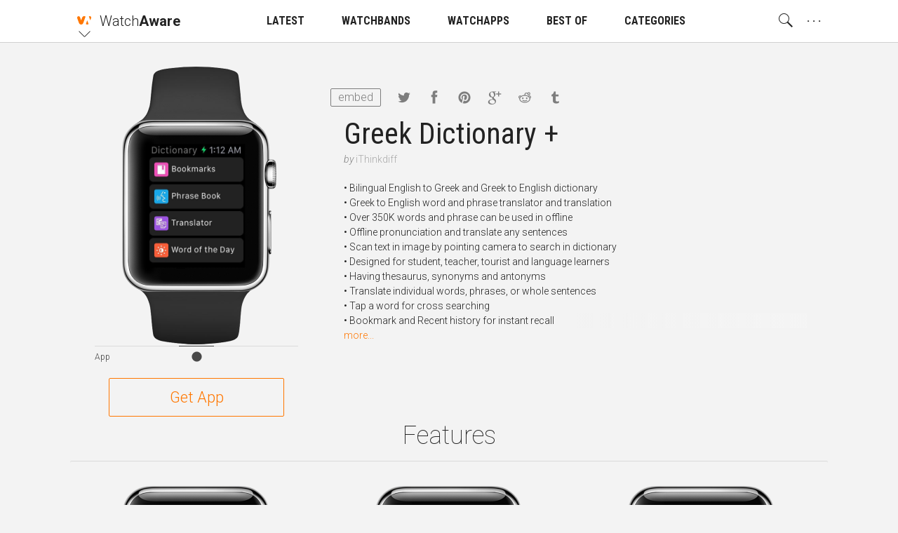

--- FILE ---
content_type: text/html; charset=utf-8
request_url: https://watchaware.com/watch-apps/greek-dictionary/402534713
body_size: 14485
content:
<!DOCTYPE html>
<html class="no-js">
<head lang="en">

<!--

 __      __            __           __      ______
/\ \  __/\ \          /\ \__       /\ \    /\  _  \
\ \ \/\ \ \ \     __  \ \ ,_\   ___\ \ \___\ \ \L\ \  __  __  __     __     _ __    __
 \ \ \ \ \ \ \  /'__`\ \ \ \/  /'___\ \  _ `\ \  __ \/\ \/\ \/\ \  /'__`\  /\`'__\/'__`\
  \ \ \_/ \_\ \/\ \L\.\_\ \ \_/\ \__/\ \ \ \ \ \ \/\ \ \ \_/ \_/ \/\ \L\.\_\ \ \//\  __/
   \ `\___x___/\ \__/.\_\\ \__\ \____\\ \_\ \_\ \_\ \_\ \___x___/'\ \__/.\_\\ \_\\ \____\
    '\/__//__/  \/__/\/_/ \/__/\/____/ \/_/\/_/\/_/\/_/\/__//__/   \/__/\/_/ \/_/ \/____/

  -->

  <meta charset="utf-8">
  <meta name="language" content="en" />
  <meta http-equiv="X-UA-Compatible" content="IE=edge">
  <meta http-equiv="Content-Type" content="text/html; charset=UTF-8" />
  <meta name="distribution" content="global" />

  <title>Apple Watch App | Watchaware</title>

    <meta name="ROBOTS" content="INDEX,FOLLOW">

  <meta name="viewport" content="width=device-width, initial-scale=1, minimum-scale=1, maximum-scale=1.5"/>

  <meta name="description" content="• Bilingual English to Greek and Greek to English dictionary"/>

  <!-- Schema.org markup for Google+ -->
  <meta itemprop="name" content="Apple Watch App">
  <meta itemprop="description" content="• Bilingual English to Greek and Greek to English dictionary">
  <meta itemprop="image" content="https://s3.amazonaws.com/itunes-images/app-assets/402534713/133495808/402534713-133495808-circularArtwork-300.jpg">

  <!-- Twitter Card data -->
  <meta name="twitter:card" content="summary_large_image">
  <meta name="twitter:site" content="@WatchAware">
  <meta name="twitter:title" content="Apple Watch App">
  <meta name="twitter:description" content="• Bilingual English to Greek and Greek to English dictionary">
  <meta name="twitter:image:src" content="https://s3.amazonaws.com/itunes-images/app-assets/402534713/133495808/402534713-133495808-circularArtwork-300.jpg">
  <meta name="twitter:widgets:theme" content="light">
  <meta name="twitter:widgets:link-color" content="#dc7d1a">
  <meta name="twitter:partner" content="tfwp">
  <link rel="me" href="https://twitter.com/watchaware">

  <!-- Open Graph data -->
  <meta property="og:title" content="Apple Watch App"/>
  <meta property="og:locale" content="en_US">
  <meta property="og:type" content="article"/>
  <meta property="og:url" content="https://watchaware.com/watch-apps/402534713"/>
  <meta property="og:image" content="https://s3.amazonaws.com/itunes-images/app-assets/402534713/133495808/402534713-133495808-circularArtwork-300.jpg"/>
  <meta property="og:description" content="• Bilingual English to Greek and Greek to English dictionary"/>
  <meta property="og:site_name" content="watchaware"/>
  <meta name="author" content="WatchAware Staff Author">

  
  
  
  
  <link rel="canonical" href="https://watchaware.com/watch-apps/402534713" />
  

  <!-- app icons -->
  <link rel="apple-touch-icon-precomposed" href="/assets/apple-touch-icon-152x152-05b02f15125bb410d10b4f2457f9a0d8.png">
  <link rel="apple-touch-icon" href="/assets/apple-touch-icon-8e78b0e585f9797d3644192d15a557a3.png">
  <link rel="apple-touch-icon" sizes="76x76" href="/assets/apple-touch-icon-76x76-f749ce8a77d3db1f17fcce917305513e.png">
  <link rel="apple-touch-icon" sizes="120x120" href="/assets/apple-touch-icon-120x120-348920028a9774a5d61eeefa2c46814b.png">
  <link rel="apple-touch-icon" sizes="152x152" href="/assets/apple-touch-icon-152x152-05b02f15125bb410d10b4f2457f9a0d8.png">
  <link rel="apple-touch-icon" sizes="180x180" href="/assets/apple-touch-icon-180x180-1effa02d5c7aa85d08ceb6ab99f90df3.png">
  <link rel="icon" sizes="128x128" href="/assets/touch-icon-128x128-15d2b3e0a3afc9ae4841afc17a31d87a.png">
  <link rel="icon" sizes="192x192" href="/assets/touch-icon-192x192-637030bdb770d0a45b83f8df34c98bb8.png">
  <link rel="icon" type="image/png" href="/assets/favicon-32x32-0233c27a4672ba77af6d45ae8f3691e1.png" sizes="32x32">
  <link rel="icon" type="image/png" href="/assets/favicon-96x96-257ede7e721cbc0ce267ab0b464199cb.png" sizes="96x96">
  <link rel="icon" type="image/png" href="/assets/favicon-16x16-527b3f116022f4f9b8e9d9c97799ebc3.png" sizes="16x16">
  <link rel="mask-icon" href="/assets/watchaware-icon-16x16-c782e819c158e5a4e01f2291f2a42494.svg" color="#ff7700">

  <!-- Feeds -->
  <link rel="alternate" type="application/rss+xml" title="WatchAware » Feed" href="https://watchaware.com/feed">

  <link href="/assets/application-5c1e6e008bda3c169bb41261f1df5f0c.css" media="all" rel="stylesheet" />
  <meta content="authenticity_token" name="csrf-param" />
<meta content="3YcNFTlhQX+49uxUP2GQ/7n7xgR2lDVhG04fkLY+JcI=" name="csrf-token" />

  <!-- schema.org json-ld files  -->
  <script type="application/ld+json">
  {
    "@context": "http://schema.org",
    "@type": "Organization",
    "url": "https://www.watchaware.com",
    "logo": {
      "@type": "ImageObject",
      "url": "https://watchaware.com/watchaware_logo_768x467.png",
      "width": 768,
      "height": 467
    }
  }
</script>


<script type="application/ld+json">
  {
    "@context": "http://schema.org/",
    "@type": "MobileApplication",
    "url": "https://watchaware.com/watch-apps/402534713",
    "name": "Greek Dictionary +",
    "applicationCategory": "watch app",
    "availableOnDevice": "Apple Watch",
    "thumbnailUrl": "https://s3.amazonaws.com/itunes-images/app-assets/402534713/133495808/402534713-133495808-circularArtwork-300.jpg",
    "screenshot": [
     "https://s3.amazonaws.com/itunes-images/app-assets/402534713/133495808/402534713-133495808-screenshot-watch-1.jpg",
     "https://s3.amazonaws.com/itunes-images/app-assets/402534713/133495808/402534713-133495808-screenshot-watch-2.jpg",
     "https://s3.amazonaws.com/itunes-images/app-assets/402534713/133495808/402534713-133495808-screenshot-watch-3.jpg",
     "https://s3.amazonaws.com/itunes-images/app-assets/402534713/133495808/402534713-133495808-screenshot-watch-4.jpg",
     "https://s3.amazonaws.com/itunes-images/app-assets/402534713/133495808/402534713-133495808-screenshot-watch-5.jpg"
    ],
    "operatingSystem": "watchOS",
    "softwareVersion": "1.0",
    "author": {
      "@type": "Organization",
      "name": "iThinkdiff",
      "url": "http://ithinkdiff.net/"
    },
    "headline": "Greek Dictionary +",
    "description": "• Bilingual English to Greek and Greek to English dictionary",
    "installUrl": "https://getapp.cc/app/402534713"
  }
</script>


  <!-- end  -->

  <script>
  /*! modernizr 3.3.1 (Custom Build) | MIT !*/
  !function(e,n,t){function o(e){var n=x.className,t=Modernizr._config.classPrefix||"";if(S&&(n=n.baseVal),Modernizr._config.enableJSClass){var o=new RegExp("(^|\\s)"+t+"no-js(\\s|$)");n=n.replace(o,"$1"+t+"js$2")}Modernizr._config.enableClasses&&(n+=" "+t+e.join(" "+t),S?x.className.baseVal=n:x.className=n)}function r(e,n){return typeof e===n}function i(){var e,n,t,o,i,s,a;for(var f in _)if(_.hasOwnProperty(f)){if(e=[],n=_[f],n.name&&(e.push(n.name.toLowerCase()),n.options&&n.options.aliases&&n.options.aliases.length))for(t=0;t<n.options.aliases.length;t++)e.push(n.options.aliases[t].toLowerCase());for(o=r(n.fn,"function")?n.fn():n.fn,i=0;i<e.length;i++)s=e[i],a=s.split("."),1===a.length?Modernizr[a[0]]=o:(!Modernizr[a[0]]||Modernizr[a[0]]instanceof Boolean||(Modernizr[a[0]]=new Boolean(Modernizr[a[0]])),Modernizr[a[0]][a[1]]=o),y.push((o?"":"no-")+a.join("-"))}}function s(){return"function"!=typeof n.createElement?n.createElement(arguments[0]):S?n.createElementNS.call(n,"http://www.w3.org/2000/svg",arguments[0]):n.createElement.apply(n,arguments)}function a(e,n){if("object"==typeof e)for(var t in e)E(e,t)&&a(t,e[t]);else{e=e.toLowerCase();var r=e.split("."),i=Modernizr[r[0]];if(2==r.length&&(i=i[r[1]]),"undefined"!=typeof i)return Modernizr;n="function"==typeof n?n():n,1==r.length?Modernizr[r[0]]=n:(!Modernizr[r[0]]||Modernizr[r[0]]instanceof Boolean||(Modernizr[r[0]]=new Boolean(Modernizr[r[0]])),Modernizr[r[0]][r[1]]=n),o([(n&&0!=n?"":"no-")+r.join("-")]),Modernizr._trigger(e,n)}return Modernizr}function f(){var e=n.body;return e||(e=s(S?"svg":"body"),e.fake=!0),e}function u(e,t,o,r){var i,a,u,l,c="modernizr",d=s("div"),A=f();if(parseInt(o,10))for(;o--;)u=s("div"),u.id=r?r[o]:c+(o+1),d.appendChild(u);return i=s("style"),i.type="text/css",i.id="s"+c,(A.fake?A:d).appendChild(i),A.appendChild(d),i.styleSheet?i.styleSheet.cssText=e:i.appendChild(n.createTextNode(e)),d.id=c,A.fake&&(A.style.background="",A.style.overflow="hidden",l=x.style.overflow,x.style.overflow="hidden",x.appendChild(A)),a=t(d,e),A.fake?(A.parentNode.removeChild(A),x.style.overflow=l,x.offsetHeight):d.parentNode.removeChild(d),!!a}function l(e,n){return!!~(""+e).indexOf(n)}function c(e){return e.replace(/([a-z])-([a-z])/g,function(e,n,t){return n+t.toUpperCase()}).replace(/^-/,"")}function d(e,n){return function(){return e.apply(n,arguments)}}function A(e,n,t){var o;for(var i in e)if(e[i]in n)return t===!1?e[i]:(o=n[e[i]],r(o,"function")?d(o,t||n):o);return!1}function p(e){return e.replace(/([A-Z])/g,function(e,n){return"-"+n.toLowerCase()}).replace(/^ms-/,"-ms-")}function g(n,o){var r=n.length;if("CSS"in e&&"supports"in e.CSS){for(;r--;)if(e.CSS.supports(p(n[r]),o))return!0;return!1}if("CSSSupportsRule"in e){for(var i=[];r--;)i.push("("+p(n[r])+":"+o+")");return i=i.join(" or "),u("@supports ("+i+") { #modernizr { position: absolute; } }",function(e){return"absolute"==getComputedStyle(e,null).position})}return t}function m(e,n,o,i){function a(){u&&(delete z.style,delete z.modElem)}if(i=r(i,"undefined")?!1:i,!r(o,"undefined")){var f=g(e,o);if(!r(f,"undefined"))return f}for(var u,d,A,p,m,h=["modernizr","tspan","samp"];!z.style&&h.length;)u=!0,z.modElem=s(h.shift()),z.style=z.modElem.style;for(A=e.length,d=0;A>d;d++)if(p=e[d],m=z.style[p],l(p,"-")&&(p=c(p)),z.style[p]!==t){if(i||r(o,"undefined"))return a(),"pfx"==n?p:!0;try{z.style[p]=o}catch(v){}if(z.style[p]!=m)return a(),"pfx"==n?p:!0}return a(),!1}function h(e,n,t,o,i){var s=e.charAt(0).toUpperCase()+e.slice(1),a=(e+" "+B.join(s+" ")+s).split(" ");return r(n,"string")||r(n,"undefined")?m(a,n,o,i):(a=(e+" "+P.join(s+" ")+s).split(" "),A(a,n,t))}function v(e,n,o){return h(e,t,t,n,o)}var y=[],_=[],C={_version:"3.3.1",_config:{classPrefix:"",enableClasses:!0,enableJSClass:!0,usePrefixes:!0},_q:[],on:function(e,n){var t=this;setTimeout(function(){n(t[e])},0)},addTest:function(e,n,t){_.push({name:e,fn:n,options:t})},addAsyncTest:function(e){_.push({name:null,fn:e})}},Modernizr=function(){};Modernizr.prototype=C,Modernizr=new Modernizr;var w=C._config.usePrefixes?" -webkit- -moz- -o- -ms- ".split(" "):["",""];C._prefixes=w;var x=n.documentElement,S="svg"===x.nodeName.toLowerCase();Modernizr.addTest("canvas",function(){var e=s("canvas");return!(!e.getContext||!e.getContext("2d"))});var E;!function(){var e={}.hasOwnProperty;E=r(e,"undefined")||r(e.call,"undefined")?function(e,n){return n in e&&r(e.constructor.prototype[n],"undefined")}:function(n,t){return e.call(n,t)}}(),C._l={},C.on=function(e,n){this._l[e]||(this._l[e]=[]),this._l[e].push(n),Modernizr.hasOwnProperty(e)&&setTimeout(function(){Modernizr._trigger(e,Modernizr[e])},0)},C._trigger=function(e,n){if(this._l[e]){var t=this._l[e];setTimeout(function(){var e,o;for(e=0;e<t.length;e++)(o=t[e])(n)},0),delete this._l[e]}},Modernizr._q.push(function(){C.addTest=a}),Modernizr.addAsyncTest(function(){if(!Modernizr.canvas)return!1;var e=new Image,n=s("canvas"),t=n.getContext("2d");e.onload=function(){a("apng",function(){return"undefined"==typeof n.getContext?!1:(t.drawImage(e,0,0),0===t.getImageData(0,0,1,1).data[3])})},e.src="[data-uri]"});var b=C.testStyles=u;Modernizr.addTest("touchevents",function(){var t;if("ontouchstart"in e||e.DocumentTouch&&n instanceof DocumentTouch)t=!0;else{var o=["@media (",w.join("touch-enabled),("),"heartz",")","{#modernizr{top:9px;position:absolute}}"].join("");b(o,function(e){t=9===e.offsetTop})}return t});var T="Moz O ms Webkit",B=C._config.usePrefixes?T.split(" "):[];C._cssomPrefixes=B;var P=C._config.usePrefixes?T.toLowerCase().split(" "):[];C._domPrefixes=P;var j={elem:s("modernizr")};Modernizr._q.push(function(){delete j.elem});var z={style:j.elem.style};Modernizr._q.unshift(function(){delete z.style}),C.testAllProps=h,C.testAllProps=v,Modernizr.addTest("csstransitions",v("transition","all",!0)),i(),o(y),delete C.addTest,delete C.addAsyncTest;for(var N=0;N<Modernizr._q.length;N++)Modernizr._q[N]();e.Modernizr=Modernizr}(window,document);
  !function(){function f(a){localStorage.setItem(b,a),h(a)}function g(a){document.documentElement.classList.remove(d[a])}function h(a){document.documentElement.classList.add(d[a])}var a=this,b="aa_font_size",c=localStorage.getItem(b),d={"10px":"aa_base--10","11px":"aa_base--11","12px":"aa_base--12","13px":"aa_base--13"},e={"14px":"10px","15px":"10px","16px":"10px","17px":"10px","19px":"11px","21px":"12px","23px":"13px","28px":"13px","33px":"13px","40px":"13px","47px":"13px","53px":"13px"};a.measureFontSize=function(){var a=document.createElement("span");a.innerHTML="Sample",a.className="aa_system-font",document.body.appendChild(a);var b=e[window.getComputedStyle(a,null).fontSize];b!=c&&(c&&g(c),f(b))},a.modifyBaseSize=function(a,e){if("number"==typeof a){c=localStorage.getItem(b);var h=parseInt(c.split("px")[0]);a>0?h+=1:a<0&&(h-=1);var i=h+"px";if(e){if(d[i])return!1;if(a>0)return"max";if(a<0)return"min"}else d[i]&&(g(c),f(i))}},a.checkSizePos=function(){var a=modifyBaseSize(1,!0),b=modifyBaseSize(-1,!0);return a||b||!1},c&&2==c.indexOf("px")?h(c):f("10px")}();
  !function(){var a="nightMode";localStorage.getItem(a)&&document.documentElement.classList.add("dark")}();
</script>
</head>
<body ontouchstart>

  <!-- main menu -->
<nav id="js-nav" class="am am--wa aa_text_not_selectable ">
  <div class="container-resp">
    <div class="am__elem aa_pull--left am__elem--sub am__elem--click js-nav-open">
      <div class="am__elem__icon am__elem__logo aai-watchaware"></div>

      <div class="am__elem__down"></div>

      <div class="am__elem__sub am__elem__sub--left aa_text--left">
        <ul class="am__elem__sub__">
          <li><a href="https://appadvice.com/" class="am__elem__sub__elem am__elem__sub__elem--big aai-appadvice">App<strong>Advice</strong></a></li>

          <li><a href="https://appadvice.com/products" class="am__elem__sub__elem am__elem__sub__elem--big aai-appadvice">Gear<strong>Advice</strong></a></li>

          <li><a href="https://appadvice.com/tv" class="am__elem__sub__elem am__elem__sub__elem--big aai-appadvice">App<strong>Advice</strong>/TV</a></li>

          <li><a href="https://appadvice.com/game" class="am__elem__sub__elem am__elem__sub__elem--big aai-nowgaming">Now<strong>Gaming</strong></a></li>
        </ul>
      </div>
    </div>

    <a href="/" class="am__elem aa_pull--left aa_padding-lr--0">
      <div class="am__elem__text aa_text--20 aa_text--light">Watch<span class="aa_text--bold">Aware</span></div>
    </a>

    <div class="am__elem aa_pull--right am__elem--click aa_hide--m js-nav-open">
      <div class="am__elem__text am__elem__text--dot">. . .</div>

      <div class="am__elem__sub am__elem__sub--full aa_text--condensed">
        <ul class="am__elem__sub__ js-nav-set-height">
          <li><a href="/news" class="am__elem__sub__elem aa_text--bold">LATEST</a></li>

          <li><a href="/best-apple-watch-bands" class="am__elem__sub__elem aa_text--bold">WATCHBANDS</a></li>

          <li>
            <div class="am__elem__sub__elem am__elem--click aa_text--bold js-nav-open-sub">WATCHAPPS</div>

            <ul class="am__elem__sub__">
              <li><a href="/watch-apps" class="am__elem__sub__elem">All watch apps</a></li>

              <li><a href="/watch-apps/featured" class="am__elem__sub__elem">Featured watch apps</a></li>
            </ul>
          </li>

          <li><a href="/watch-apps/lists" class="am__elem__sub__elem aa_text--bold">BEST OF</a></li>

          <li><a href="/watch-apps/categories" class="am__elem__sub__elem aa_text--bold">CATEGORIES</a></li>

          <li class="am__elem__sub__divider"></li>

          <li><a href="/authors" class="am__elem__sub__elem">About our staff</a></li>

          <li><a href="https://twitter.com/watchaware" class="am__elem__sub__btn">Follow us on Twitter</a></li>

          <li class="am__elem__sub__divider"></li>

          <li class="aa_clearfix">
            <div class="am__elem__sub__set">
              <button class="am__elem__sub__set__btn aai-moon-cloud js-dark-btn"></button>

              <div class="am__elem__sub__set__text">Night Mode</div>
            </div>

            <div class="am__elem__sub__set aa_hide--touchdevice">
              <button class="am__elem__sub__set__btn aai-plus-circ js-text-plus"></button>

              <button class="am__elem__sub__set__btn aai-minus-circ js-text-minus"></button>

              <div class="am__elem__sub__set__text">Font Size</div>
            </div>
          </li>
        </ul>
      </div>
    </div>

    <div class="am__elem aa_pull--right am__elem--sub am__elem--click aa_show--m js-nav-open">
      <div class="am__elem__text am__elem__text--dot">. . .</div>

      <div class="am__elem__sub am__elem__sub--right aa_text--condensed">
        <ul class="am__elem__sub__">
          <li><a href="/authors" class="am__elem__sub__elem">About our staff</a></li>

          <li><a href="https://twitter.com/watchaware" class="am__elem__sub__btn">Follow us on Twitter</a></li>

          <li class="am__elem__sub__divider"></li>

          <li class="aa_clearfix">
            <div class="am__elem__sub__set">
              <button class="am__elem__sub__set__btn aai-moon-cloud js-dark-btn"></button>

              <div class="am__elem__sub__set__text">Night Mode</div>
            </div>

            <div class="am__elem__sub__set aa_hide--touchdevice">
              <button class="am__elem__sub__set__btn aai-plus-circ js-text-plus"></button>

              <button class="am__elem__sub__set__btn aai-minus-circ js-text-minus"></button>

              <div class="am__elem__sub__set__text">Font Size</div>
            </div>
          </li>
        </ul>
      </div>
    </div>

    <div class="am__elem aa_pull--right am__elem--click js-nav-open has-search on-click ">
      <div class="am__elem__icon aai-search"></div>

      <div class="am__elem__sub am__elem__sub--behind am__elem__sub--full">
        <div class="container-resp aa_position--relative">
          <button class="aa_search__close aai-delete-o js-search-close"></button>

          <form id="js-search" class="am_search " data-before="Look this up for me:" data-after="You searched for:">
            <div class="am_search__icon">
              <div class="mcl_loader mcl_loader--small">
                <div class="mcl_search mcl_search--small">
                  <div class="mcl_search__glass">
                    <div class="mcl_search__glass__paper">
                      <div class="mcl_search__glass__paper__">
                        <div id="js-search-glass" class="mcl_search__glass__paper__text"></div>
                      </div>
                    </div>
                  </div>

                  <div class="mcl_search__handle"></div>
                </div>
              </div>
            </div>

            <div class="am_search__input">
              <input id="js-search-input" class="am_search__input__" type="search" placeholder="" value="">
            </div>
          </form>

          <div class="am_search__options">
            <div class="am_search__options__ aa_text--center">
              <button class="am_search__options__elem active js-search-type" data-search="watch">Watch Apps</button>
            </div>
          </div>
        </div>
      </div>
    </div>

    <a href="/news" class="am__elem aa_margin-lr--15 aa_show--m">
      <div class="am__elem__text aa_text--condensed">LATEST</div>
    </a>

    <a href="/best-apple-watch-bands" class="am__elem aa_margin-lr--15 aa_show--m">
      <div class="am__elem__text aa_text--condensed">WATCHBANDS</div>
    </a>

    <div class="am__elem am__elem--sub am__elem--click aa_margin-lr--15 aa_show--m js-nav-open">
      <a href="/watch-apps" class="am__elem__text aa_text--condensed">WATCHAPPS</a>

      <div class="am__elem__sub am__elem__sub--center aa_text--condensed">
        <ul class="am__elem__sub__">
          <li><a href="/watch-apps" class="am__elem__sub__elem">All watch apps</a></li>

          <li><a href="/watch-apps/featured" class="am__elem__sub__elem">Featured watch apps</a></li>
        </ul>
      </div>
    </div>

    <a href="/watch-apps/lists" class="am__elem aa_margin-lr--15 aa_show--m">
      <div class="am__elem__text aa_text--condensed">BEST OF</div>
    </a>

    <a href="/watch-apps/categories" class="am__elem aa_margin-lr--15 aa_show--m">
      <div class="am__elem__text aa_text--condensed">CATEGORIES</div>
    </a>
  </div>
</nav>
<div id="js-nav-helper" class="am-helper"></div>
<!-- main menu end -->


<!-- page content -->
<div class="main-wrapper">
  <noscript>
    <div class="notification">For proper use of this site, you need to enable javascript in your browser!</div>
  </noscript>

  <div class="notification browsehappy">You are using an <strong>outdated</strong> browser. Please
    <a href="http://browsehappy.com/">upgrade your browser</a> to improve your experience.</div>

  <section class="content aa_clearfix">
    <div class="container-resp aa_noverflow aa_position--relative">
      <div class="aa_hide--s aa_text--center">
        <h1 class="watch-title aa_padding-lr--20">Greek Dictionary +</h1>

        <div class="watch-developer">
          <span>by </span><a class="watch-developer__name" href="http://ithinkdiff.net/" target="_blank">iThinkdiff</a>
        </div>
      </div>

      <div class="watch-share">
          <button class="embed-btn aa_show--m js-embed-btn">embed</button>
        <a href="https://twitter.com/intent/tweet?text=Apple Watch App&url=http://watchaware.com/watch-apps/402534713&via=WatchAware" target="_blank"
           class="share__link share__link--tw aai-twitter"></a>
        <a href="https://www.facebook.com/sharer/sharer.php?u=http://watchaware.com/watch-apps/402534713" target="_blank"
           class="share__link share__link--fb aai-facebook"></a>
        <a href="https://pinterest.com/pin/create/button/?url=http://watchaware.com/watch-apps/402534713&description=• Bilingual English to Greek and Greek to English dictionary&media=https://s3.amazonaws.com/itunes-images/app-assets/402534713/133495808/402534713-133495808-circularArtwork-300.jpg" target="_blank"
           class="share__link share__link--pi aai-pinterest"></a>
        <a href="https://plus.google.com/share?url=http://watchaware.com/watch-apps/402534713" target="_blank"
           class="share__link share__link--go aai-google-plus"></a>
        <a href="http://www.reddit.com/submit?url=http://watchaware.com/watch-apps/402534713&title=Apple Watch App" target="_blank"
           class="share__link share__link--re aai-reddit"></a>
        <a href="https://www.tumblr.com/share" target="_blank" class="share__link share__link--tu aai-tumblr"></a>
      </div>

        <div class="embed-view aa_hidden js-embed-view" data-id="402534713">
          Paste this code into your website:
          <textarea class="embed-view__code js-embed-code"></textarea>
          <a href="https://watchaware.com/v3/embed/402534713" target="_blank">Customize</a>
        </div>

      <!-- app start -->
<div id="402534713" class="watch-app-wrapper watch-app-wrapper--only">
  <div class="watch-app-wrapper__pad">
    <div class="watch-app js-watch js-load">
      <div class="watch-app__watch">
        <div class="frame-watch__load show-on-load"></div>

        <!-- add app__watch__band--band-type class as a second class to have a band appear -->
        <div class="watch-app__watch__band watch-app__watch__band--band--link-black"></div>

        <!-- add app__watch__img--watch-type class as a second class to change the default watchface -->
        <div class="watch-app__watch__img watch-app__watch__img--watch-steel">
          <div class="watch-app__watch__img__screen">
            <div class="watch-stage">
              <div class="watch-stage__base js-base">
                <div class="watch-icon watch-icon--1 watch-icon--s"></div>
                <div class="watch-icon watch-icon--2 watch-icon--m"></div>
                <div class="watch-icon watch-icon--3 watch-icon--s"></div>
                <div class="watch-icon watch-icon--4 watch-icon--s"></div>
                <div class="watch-icon watch-icon--5 watch-icon--l"></div>
                <div class="watch-icon watch-icon--6 watch-icon--l"></div>
                <div class="watch-icon watch-icon--7 watch-icon--s"></div>
                <div class="watch-icon watch-icon--8 watch-icon--xs"></div>
                <div class="watch-icon watch-icon--9 watch-icon--l"></div>
                <div class="watch-icon watch-icon--11 watch-icon--l"></div>
                <div class="watch-icon watch-icon--12 watch-icon--xs"></div>
                <div class="watch-icon watch-icon--13 watch-icon--s"></div>
                <div class="watch-icon watch-icon--14 watch-icon--l"></div>
                <div class="watch-icon watch-icon--15 watch-icon--l"></div>
                <div class="watch-icon watch-icon--16 watch-icon--s"></div>
                <div class="watch-icon watch-icon--17 watch-icon--s"></div>
                <div class="watch-icon watch-icon--18 watch-icon--m"></div>
                <div class="watch-icon watch-icon--19 watch-icon--s"></div>
                <div class="watch-icon watch-icon--20 watch-icon--xs"></div>

                <!-- App logo goes here as a background image. -->
                <!-- add js-app/glance/notification-btn class depending on what should play on the icon click -->
                <div class="watch-icon watch-icon--10 js-app-btn" style="background-image: url(https://s3.amazonaws.com/itunes-images/app-assets/402534713/133495808/402534713-133495808-circularArtwork-300.jpg)"></div>
              </div>

              <div class="watch-stage__blur"></div>

              <!-- Static image (first frame) of the app goes here as a background image,
                   apng source goes into data-apng, video source goes into data-video attribute. -->
              <div class="watch-stage__frame watch-application js-app watch-application--gallery" style="background-image: url()"
                   data-video=""
                   data-apng="">
                <!-- if there is no video just screenshots, insert those here.
                     First image has 'active' class, others have 'hidden'.
                     Also, in this case, 'watch-application--gallery' class need to be added to the parent div -->
	                  <img src="https://s3.amazonaws.com/itunes-images/app-assets/402534713/133495808/402534713-133495808-screenshot-watch-1.jpg" class="w-active">
	                  <img src="https://s3.amazonaws.com/itunes-images/app-assets/402534713/133495808/402534713-133495808-screenshot-watch-2.jpg" class="w-hidden">
	                  <img src="https://s3.amazonaws.com/itunes-images/app-assets/402534713/133495808/402534713-133495808-screenshot-watch-3.jpg" class="w-hidden">
	                  <img src="https://s3.amazonaws.com/itunes-images/app-assets/402534713/133495808/402534713-133495808-screenshot-watch-4.jpg" class="w-hidden">
	                  <img src="https://s3.amazonaws.com/itunes-images/app-assets/402534713/133495808/402534713-133495808-screenshot-watch-5.jpg" class="w-hidden">
              </div>


            </div>
          </div>

          <button class="watch-app__watch__crown js-close"></button>
        </div>
      </div>

      <div class="watch-app__controls hide-on-load">
        <!-- Add js-scroll-play class to the button which should autoplay -->
        <button class="watch-control-btn js-app-btn js-scroll-play js-autoplay" data-str="App"><i class="aai-record"></i></button>
      </div>

    </div>
  </div>

    <a href="https://getapp.cc/app/402534713" target="_blank" class="get-btn">Get App</a>
</div>
<!-- app end -->


      <div class="watch-app-details">
        <div class="aa_show--s aa_margin-b--20">
          <h1 class="watch-title">Greek Dictionary +</h1>

          <div class="watch-developer">
            <span>by </span><a class="watch-developer__name" href="http://ithinkdiff.net/" target="_blank">iThinkdiff</a>
          </div>
        </div>

        <div class="js-truncate">• Bilingual English to Greek and Greek to English dictionary</br>• Greek to English word and phrase translator and translation</br>• Over 350K words and phrase can be used in offline</br>• Offline pronunciation and translate any sentences</br>• Scan text in image by pointing camera to search in dictionary</br>• Designed for student, teacher, tourist and language learners</br>• Having thesaurus, synonyms and antonyms</br>• Translate individual words, phrases, or whole sentences</br>• Tap a word for cross searching</br>• Bookmark and Recent history for instant recall</br>• Word of the day to learn IELTS, TOEFL and SAT words</br>• Multiple games help to improve English and Greek vocabulary</br>• Offline Pronunciation helps to learn words properly</br>• Flash card and Word of the Day helps to improve vocabulary</br>• Phrase book, Phrase of the day and Phrase Card helps to speak common phrases</br>• Quote of the Day improves wisdom and motivation</div>
      </div>
    </div>

      <div class="container-resp">
        <div class="aa_text--36 aa_text--thin aa_text--center">Features</div>

        <div class="watch-app-samples">
          <div class="watch-app-samples__tape js-samples">
              <!-- app start -->
              <div class="watch-app-wrapper">
                <div class="watch-app-wrapper__pad">
                  <div class="watch-app">
                    <div class="watch-app__watch">
                      <div class="watch-app__watch__band watch-app__watch__band--no-band"></div>

                      <div class="watch-app__watch__img">
                        <div class="watch-app__watch__img__screen">
                          <div class="watch-stage">
                            <div class="watch-stage__frame watch-application active js-sample" style="background-image: url(https://s3.amazonaws.com/itunes-images/app-assets/402534713/133495808/402534713-133495808-screenshot-watch-1.jpg)"
                                 data-video=""
                                 data-apng=""></div>
                          </div>
                        </div>
                      </div>
                    </div>

                    <div class="watch-app__data aa_text--center">
                      <div class="watch-app__data__title"></div>

                      <div class="watch-app__data__info"></div>
                    </div>
                  </div>
                </div>
              </div>
              <!-- app end -->
              <!-- app start -->
              <div class="watch-app-wrapper">
                <div class="watch-app-wrapper__pad">
                  <div class="watch-app">
                    <div class="watch-app__watch">
                      <div class="watch-app__watch__band watch-app__watch__band--no-band"></div>

                      <div class="watch-app__watch__img">
                        <div class="watch-app__watch__img__screen">
                          <div class="watch-stage">
                            <div class="watch-stage__frame watch-application active js-sample" style="background-image: url(https://s3.amazonaws.com/itunes-images/app-assets/402534713/133495808/402534713-133495808-screenshot-watch-2.jpg)"
                                 data-video=""
                                 data-apng=""></div>
                          </div>
                        </div>
                      </div>
                    </div>

                    <div class="watch-app__data aa_text--center">
                      <div class="watch-app__data__title"></div>

                      <div class="watch-app__data__info"></div>
                    </div>
                  </div>
                </div>
              </div>
              <!-- app end -->
              <!-- app start -->
              <div class="watch-app-wrapper">
                <div class="watch-app-wrapper__pad">
                  <div class="watch-app">
                    <div class="watch-app__watch">
                      <div class="watch-app__watch__band watch-app__watch__band--no-band"></div>

                      <div class="watch-app__watch__img">
                        <div class="watch-app__watch__img__screen">
                          <div class="watch-stage">
                            <div class="watch-stage__frame watch-application active js-sample" style="background-image: url(https://s3.amazonaws.com/itunes-images/app-assets/402534713/133495808/402534713-133495808-screenshot-watch-3.jpg)"
                                 data-video=""
                                 data-apng=""></div>
                          </div>
                        </div>
                      </div>
                    </div>

                    <div class="watch-app__data aa_text--center">
                      <div class="watch-app__data__title"></div>

                      <div class="watch-app__data__info"></div>
                    </div>
                  </div>
                </div>
              </div>
              <!-- app end -->
              <!-- app start -->
              <div class="watch-app-wrapper">
                <div class="watch-app-wrapper__pad">
                  <div class="watch-app">
                    <div class="watch-app__watch">
                      <div class="watch-app__watch__band watch-app__watch__band--no-band"></div>

                      <div class="watch-app__watch__img">
                        <div class="watch-app__watch__img__screen">
                          <div class="watch-stage">
                            <div class="watch-stage__frame watch-application active js-sample" style="background-image: url(https://s3.amazonaws.com/itunes-images/app-assets/402534713/133495808/402534713-133495808-screenshot-watch-4.jpg)"
                                 data-video=""
                                 data-apng=""></div>
                          </div>
                        </div>
                      </div>
                    </div>

                    <div class="watch-app__data aa_text--center">
                      <div class="watch-app__data__title"></div>

                      <div class="watch-app__data__info"></div>
                    </div>
                  </div>
                </div>
              </div>
              <!-- app end -->
              <!-- app start -->
              <div class="watch-app-wrapper">
                <div class="watch-app-wrapper__pad">
                  <div class="watch-app">
                    <div class="watch-app__watch">
                      <div class="watch-app__watch__band watch-app__watch__band--no-band"></div>

                      <div class="watch-app__watch__img">
                        <div class="watch-app__watch__img__screen">
                          <div class="watch-stage">
                            <div class="watch-stage__frame watch-application active js-sample" style="background-image: url(https://s3.amazonaws.com/itunes-images/app-assets/402534713/133495808/402534713-133495808-screenshot-watch-5.jpg)"
                                 data-video=""
                                 data-apng=""></div>
                          </div>
                        </div>
                      </div>
                    </div>

                    <div class="watch-app__data aa_text--center">
                      <div class="watch-app__data__title"></div>

                      <div class="watch-app__data__info"></div>
                    </div>
                  </div>
                </div>
              </div>
              <!-- app end -->
          </div>

          <button class="watch-app-samples__nav watch-app-samples__nav--prev js-prev"><i class="aai-chevron-left"></i></button>
          <button class="watch-app-samples__nav watch-app-samples__nav--next js-next"><i class="aai-chevron-right"></i></button>
        </div>
      </div>

    <div class="watch-app-details watch-developer-info">
      Developer
      <div class="watch-developer-info__name">iThinkdiff</div>

        <a href="http://ithinkdiff.net/" class="watch-developer-info__link aai-globe" target="_blank"></a>
        <a href="https://apps.apple.com/us/developer/ithinkdiff/id377715733?uo=4" class="watch-developer-info__link aai-apple" target="_blank"></a>

      <p></p>

    </div>
</section>

</div>
<!-- page content end -->

<!-- footer -->
<footer class="footer">
  <span class="aa_opacity--05">Copyright 2026 AppAdvice LLC. All rights reserved.</span>
</footer>
<!-- footer end -->


<script>
  /** Copyright 2016 Small Batch, Inc.
   * Licensed under the Apache License, Version 2.0 (the "License"); you may not
   * use this file except in compliance with the License. You may obtain a copy of
   * the License at http://www.apache.org/licenses/LICENSE-2.0
   * Unless required by applicable law or agreed to in writing, software
   * distributed under the License is distributed on an "AS IS" BASIS, WITHOUT
   * WARRANTIES OR CONDITIONS OF ANY KIND, either express or implied. See the
   * License for the specific language governing permissions and limitations under
   * the License.*/
  /* Web Font Loader v1.6.26 - (c) Adobe Systems, Google. License: Apache 2.0 */
  (function(){function aa(a,b,c){return a.call.apply(a.bind,arguments)}function ba(a,b,c){if(!a)throw Error();if(2<arguments.length){var d=Array.prototype.slice.call(arguments,2);return function(){var c=Array.prototype.slice.call(arguments);Array.prototype.unshift.apply(c,d);return a.apply(b,c)}}return function(){return a.apply(b,arguments)}}function p(a,b,c){p=Function.prototype.bind&&-1!=Function.prototype.bind.toString().indexOf("native code")?aa:ba;return p.apply(null,arguments)}var q=Date.now||function(){return+new Date};function ca(a,b){this.a=a;this.m=b||a;this.c=this.m.document}var da=!!window.FontFace;function t(a,b,c,d){b=a.c.createElement(b);if(c)for(var e in c)c.hasOwnProperty(e)&&("style"==e?b.style.cssText=c[e]:b.setAttribute(e,c[e]));d&&b.appendChild(a.c.createTextNode(d));return b}function u(a,b,c){a=a.c.getElementsByTagName(b)[0];a||(a=document.documentElement);a.insertBefore(c,a.lastChild)}function v(a){a.parentNode&&a.parentNode.removeChild(a)}
    function w(a,b,c){b=b||[];c=c||[];for(var d=a.className.split(/\s+/),e=0;e<b.length;e+=1){for(var f=!1,g=0;g<d.length;g+=1)if(b[e]===d[g]){f=!0;break}f||d.push(b[e])}b=[];for(e=0;e<d.length;e+=1){f=!1;for(g=0;g<c.length;g+=1)if(d[e]===c[g]){f=!0;break}f||b.push(d[e])}a.className=b.join(" ").replace(/\s+/g," ").replace(/^\s+|\s+$/,"")}function y(a,b){for(var c=a.className.split(/\s+/),d=0,e=c.length;d<e;d++)if(c[d]==b)return!0;return!1}
    function z(a){if("string"===typeof a.f)return a.f;var b=a.m.location.protocol;"about:"==b&&(b=a.a.location.protocol);return"https:"==b?"https:":"http:"}function ea(a){return a.m.location.hostname||a.a.location.hostname}
    function A(a,b,c){function d(){k&&e&&f&&(k(g),k=null)}b=t(a,"link",{rel:"stylesheet",href:b,media:"all"});var e=!1,f=!0,g=null,k=c||null;da?(b.onload=function(){e=!0;d()},b.onerror=function(){e=!0;g=Error("Stylesheet failed to load");d()}):setTimeout(function(){e=!0;d()},0);u(a,"head",b)}
    function B(a,b,c,d){var e=a.c.getElementsByTagName("head")[0];if(e){var f=t(a,"script",{src:b}),g=!1;f.onload=f.onreadystatechange=function(){g||this.readyState&&"loaded"!=this.readyState&&"complete"!=this.readyState||(g=!0,c&&c(null),f.onload=f.onreadystatechange=null,"HEAD"==f.parentNode.tagName&&e.removeChild(f))};e.appendChild(f);setTimeout(function(){g||(g=!0,c&&c(Error("Script load timeout")))},d||5E3);return f}return null};function C(){this.a=0;this.c=null}function D(a){a.a++;return function(){a.a--;E(a)}}function F(a,b){a.c=b;E(a)}function E(a){0==a.a&&a.c&&(a.c(),a.c=null)};function G(a){this.a=a||"-"}G.prototype.c=function(a){for(var b=[],c=0;c<arguments.length;c++)b.push(arguments[c].replace(/[\W_]+/g,"").toLowerCase());return b.join(this.a)};function H(a,b){this.c=a;this.f=4;this.a="n";var c=(b||"n4").match(/^([nio])([1-9])$/i);c&&(this.a=c[1],this.f=parseInt(c[2],10))}function fa(a){return I(a)+" "+(a.f+"00")+" 300px "+J(a.c)}function J(a){var b=[];a=a.split(/,\s*/);for(var c=0;c<a.length;c++){var d=a[c].replace(/['"]/g,"");-1!=d.indexOf(" ")||/^\d/.test(d)?b.push("'"+d+"'"):b.push(d)}return b.join(",")}function K(a){return a.a+a.f}function I(a){var b="normal";"o"===a.a?b="oblique":"i"===a.a&&(b="italic");return b}
    function ga(a){var b=4,c="n",d=null;a&&((d=a.match(/(normal|oblique|italic)/i))&&d[1]&&(c=d[1].substr(0,1).toLowerCase()),(d=a.match(/([1-9]00|normal|bold)/i))&&d[1]&&(/bold/i.test(d[1])?b=7:/[1-9]00/.test(d[1])&&(b=parseInt(d[1].substr(0,1),10))));return c+b};function ha(a,b){this.c=a;this.f=a.m.document.documentElement;this.h=b;this.a=new G("-");this.j=!1!==b.events;this.g=!1!==b.classes}function ia(a){a.g&&w(a.f,[a.a.c("wf","loading")]);L(a,"loading")}function M(a){if(a.g){var b=y(a.f,a.a.c("wf","active")),c=[],d=[a.a.c("wf","loading")];b||c.push(a.a.c("wf","inactive"));w(a.f,c,d)}L(a,"inactive")}function L(a,b,c){if(a.j&&a.h[b])if(c)a.h[b](c.c,K(c));else a.h[b]()};function ja(){this.c={}}function ka(a,b,c){var d=[],e;for(e in b)if(b.hasOwnProperty(e)){var f=a.c[e];f&&d.push(f(b[e],c))}return d};function N(a,b){this.c=a;this.f=b;this.a=t(this.c,"span",{"aria-hidden":"true"},this.f)}function O(a){u(a.c,"body",a.a)}function P(a){return"display:block;position:absolute;top:-9999px;left:-9999px;font-size:300px;width:auto;height:auto;line-height:normal;margin:0;padding:0;font-variant:normal;white-space:nowrap;font-family:"+J(a.c)+";"+("font-style:"+I(a)+";font-weight:"+(a.f+"00")+";")};function Q(a,b,c,d,e,f){this.g=a;this.j=b;this.a=d;this.c=c;this.f=e||3E3;this.h=f||void 0}Q.prototype.start=function(){var a=this.c.m.document,b=this,c=q(),d=new Promise(function(d,e){function k(){q()-c>=b.f?e():a.fonts.load(fa(b.a),b.h).then(function(a){1<=a.length?d():setTimeout(k,25)},function(){e()})}k()}),e=new Promise(function(a,d){setTimeout(d,b.f)});Promise.race([e,d]).then(function(){b.g(b.a)},function(){b.j(b.a)})};function R(a,b,c,d,e,f,g){this.v=a;this.B=b;this.c=c;this.a=d;this.s=g||"BESbswy";this.f={};this.w=e||3E3;this.u=f||null;this.o=this.j=this.h=this.g=null;this.g=new N(this.c,this.s);this.h=new N(this.c,this.s);this.j=new N(this.c,this.s);this.o=new N(this.c,this.s);a=new H(this.a.c+",serif",K(this.a));a=P(a);this.g.a.style.cssText=a;a=new H(this.a.c+",sans-serif",K(this.a));a=P(a);this.h.a.style.cssText=a;a=new H("serif",K(this.a));a=P(a);this.j.a.style.cssText=a;a=new H("sans-serif",K(this.a));a=
      P(a);this.o.a.style.cssText=a;O(this.g);O(this.h);O(this.j);O(this.o)}var S={D:"serif",C:"sans-serif"},T=null;function U(){if(null===T){var a=/AppleWebKit\/([0-9]+)(?:\.([0-9]+))/.exec(window.navigator.userAgent);T=!!a&&(536>parseInt(a[1],10)||536===parseInt(a[1],10)&&11>=parseInt(a[2],10))}return T}R.prototype.start=function(){this.f.serif=this.j.a.offsetWidth;this.f["sans-serif"]=this.o.a.offsetWidth;this.A=q();la(this)};
    function ma(a,b,c){for(var d in S)if(S.hasOwnProperty(d)&&b===a.f[S[d]]&&c===a.f[S[d]])return!0;return!1}function la(a){var b=a.g.a.offsetWidth,c=a.h.a.offsetWidth,d;(d=b===a.f.serif&&c===a.f["sans-serif"])||(d=U()&&ma(a,b,c));d?q()-a.A>=a.w?U()&&ma(a,b,c)&&(null===a.u||a.u.hasOwnProperty(a.a.c))?V(a,a.v):V(a,a.B):na(a):V(a,a.v)}function na(a){setTimeout(p(function(){la(this)},a),50)}function V(a,b){setTimeout(p(function(){v(this.g.a);v(this.h.a);v(this.j.a);v(this.o.a);b(this.a)},a),0)};function W(a,b,c){this.c=a;this.a=b;this.f=0;this.o=this.j=!1;this.s=c}var X=null;W.prototype.g=function(a){var b=this.a;b.g&&w(b.f,[b.a.c("wf",a.c,K(a).toString(),"active")],[b.a.c("wf",a.c,K(a).toString(),"loading"),b.a.c("wf",a.c,K(a).toString(),"inactive")]);L(b,"fontactive",a);this.o=!0;oa(this)};
    W.prototype.h=function(a){var b=this.a;if(b.g){var c=y(b.f,b.a.c("wf",a.c,K(a).toString(),"active")),d=[],e=[b.a.c("wf",a.c,K(a).toString(),"loading")];c||d.push(b.a.c("wf",a.c,K(a).toString(),"inactive"));w(b.f,d,e)}L(b,"fontinactive",a);oa(this)};function oa(a){0==--a.f&&a.j&&(a.o?(a=a.a,a.g&&w(a.f,[a.a.c("wf","active")],[a.a.c("wf","loading"),a.a.c("wf","inactive")]),L(a,"active")):M(a.a))};function pa(a){this.j=a;this.a=new ja;this.h=0;this.f=this.g=!0}pa.prototype.load=function(a){this.c=new ca(this.j,a.context||this.j);this.g=!1!==a.events;this.f=!1!==a.classes;qa(this,new ha(this.c,a),a)};
    function ra(a,b,c,d,e){var f=0==--a.h;(a.f||a.g)&&setTimeout(function(){var a=e||null,k=d||null||{};if(0===c.length&&f)M(b.a);else{b.f+=c.length;f&&(b.j=f);var h,m=[];for(h=0;h<c.length;h++){var l=c[h],n=k[l.c],r=b.a,x=l;r.g&&w(r.f,[r.a.c("wf",x.c,K(x).toString(),"loading")]);L(r,"fontloading",x);r=null;null===X&&(X=window.FontFace?(x=/Gecko.*Firefox\/(\d+)/.exec(window.navigator.userAgent))?42<parseInt(x[1],10):!0:!1);X?r=new Q(p(b.g,b),p(b.h,b),b.c,l,b.s,n):r=new R(p(b.g,b),p(b.h,b),b.c,l,b.s,a,
        n);m.push(r)}for(h=0;h<m.length;h++)m[h].start()}},0)}function qa(a,b,c){var d=[],e=c.timeout;ia(b);var d=ka(a.a,c,a.c),f=new W(a.c,b,e);a.h=d.length;b=0;for(c=d.length;b<c;b++)d[b].load(function(b,d,c){ra(a,f,b,d,c)})};function sa(a,b){this.c=a;this.a=b}function ta(a,b,c){var d=z(a.c);a=(a.a.api||"fast.fonts.net/jsapi").replace(/^.*http(s?):(\/\/)?/,"");return d+"//"+a+"/"+b+".js"+(c?"?v="+c:"")}
    sa.prototype.load=function(a){function b(){if(f["__mti_fntLst"+d]){var c=f["__mti_fntLst"+d](),e=[],h;if(c)for(var m=0;m<c.length;m++){var l=c[m].fontfamily;void 0!=c[m].fontStyle&&void 0!=c[m].fontWeight?(h=c[m].fontStyle+c[m].fontWeight,e.push(new H(l,h))):e.push(new H(l))}a(e)}else setTimeout(function(){b()},50)}var c=this,d=c.a.projectId,e=c.a.version;if(d){var f=c.c.m;B(this.c,ta(c,d,e),function(e){e?a([]):(f["__MonotypeConfiguration__"+d]=function(){return c.a},b())}).id="__MonotypeAPIScript__"+
      d}else a([])};function ua(a,b){this.c=a;this.a=b}ua.prototype.load=function(a){var b,c,d=this.a.urls||[],e=this.a.families||[],f=this.a.testStrings||{},g=new C;b=0;for(c=d.length;b<c;b++)A(this.c,d[b],D(g));var k=[];b=0;for(c=e.length;b<c;b++)if(d=e[b].split(":"),d[1])for(var h=d[1].split(","),m=0;m<h.length;m+=1)k.push(new H(d[0],h[m]));else k.push(new H(d[0]));F(g,function(){a(k,f)})};function va(a,b,c){a?this.c=a:this.c=b+wa;this.a=[];this.f=[];this.g=c||""}var wa="//fonts.googleapis.com/css";function xa(a,b){for(var c=b.length,d=0;d<c;d++){var e=b[d].split(":");3==e.length&&a.f.push(e.pop());var f="";2==e.length&&""!=e[1]&&(f=":");a.a.push(e.join(f))}}
    function ya(a){if(0==a.a.length)throw Error("No fonts to load!");if(-1!=a.c.indexOf("kit="))return a.c;for(var b=a.a.length,c=[],d=0;d<b;d++)c.push(a.a[d].replace(/ /g,"+"));b=a.c+"?family="+c.join("%7C");0<a.f.length&&(b+="&subset="+a.f.join(","));0<a.g.length&&(b+="&text="+encodeURIComponent(a.g));return b};function za(a){this.f=a;this.a=[];this.c={}}
    var Aa={latin:"BESbswy","latin-ext":"\u00e7\u00f6\u00fc\u011f\u015f",cyrillic:"\u0439\u044f\u0416",greek:"\u03b1\u03b2\u03a3",khmer:"\u1780\u1781\u1782",Hanuman:"\u1780\u1781\u1782"},Ba={thin:"1",extralight:"2","extra-light":"2",ultralight:"2","ultra-light":"2",light:"3",regular:"4",book:"4",medium:"5","semi-bold":"6",semibold:"6","demi-bold":"6",demibold:"6",bold:"7","extra-bold":"8",extrabold:"8","ultra-bold":"8",ultrabold:"8",black:"9",heavy:"9",l:"3",r:"4",b:"7"},Ca={i:"i",italic:"i",n:"n",normal:"n"},
      Da=/^(thin|(?:(?:extra|ultra)-?)?light|regular|book|medium|(?:(?:semi|demi|extra|ultra)-?)?bold|black|heavy|l|r|b|[1-9]00)?(n|i|normal|italic)?$/;
    function Ea(a){for(var b=a.f.length,c=0;c<b;c++){var d=a.f[c].split(":"),e=d[0].replace(/\+/g," "),f=["n4"];if(2<=d.length){var g;var k=d[1];g=[];if(k)for(var k=k.split(","),h=k.length,m=0;m<h;m++){var l;l=k[m];if(l.match(/^[\w-]+$/)){var n=Da.exec(l.toLowerCase());if(null==n)l="";else{l=n[2];l=null==l||""==l?"n":Ca[l];n=n[1];if(null==n||""==n)n="4";else var r=Ba[n],n=r?r:isNaN(n)?"4":n.substr(0,1);l=[l,n].join("")}}else l="";l&&g.push(l)}0<g.length&&(f=g);3==d.length&&(d=d[2],g=[],d=d?d.split(","):
      g,0<d.length&&(d=Aa[d[0]])&&(a.c[e]=d))}a.c[e]||(d=Aa[e])&&(a.c[e]=d);for(d=0;d<f.length;d+=1)a.a.push(new H(e,f[d]))}};function Fa(a,b){this.c=a;this.a=b}var Ga={Arimo:!0,Cousine:!0,Tinos:!0};Fa.prototype.load=function(a){var b=new C,c=this.c,d=new va(this.a.api,z(c),this.a.text),e=this.a.families;xa(d,e);var f=new za(e);Ea(f);A(c,ya(d),D(b));F(b,function(){a(f.a,f.c,Ga)})};function Ha(a,b){this.c=a;this.a=b}Ha.prototype.load=function(a){var b=this.a.id,c=this.c.m;b?B(this.c,(this.a.api||"https://use.typekit.net")+"/"+b+".js",function(b){if(b)a([]);else if(c.Typekit&&c.Typekit.config&&c.Typekit.config.fn){b=c.Typekit.config.fn;for(var e=[],f=0;f<b.length;f+=2)for(var g=b[f],k=b[f+1],h=0;h<k.length;h++)e.push(new H(g,k[h]));try{c.Typekit.load({events:!1,classes:!1,async:!0})}catch(m){}a(e)}},2E3):a([])};function Ia(a,b){this.c=a;this.f=b;this.a=[]}Ia.prototype.load=function(a){var b=this.f.id,c=this.c.m,d=this;b?(c.__webfontfontdeckmodule__||(c.__webfontfontdeckmodule__={}),c.__webfontfontdeckmodule__[b]=function(b,c){for(var g=0,k=c.fonts.length;g<k;++g){var h=c.fonts[g];d.a.push(new H(h.name,ga("font-weight:"+h.weight+";font-style:"+h.style)))}a(d.a)},B(this.c,z(this.c)+(this.f.api||"//f.fontdeck.com/s/css/js/")+ea(this.c)+"/"+b+".js",function(b){b&&a([])})):a([])};var Y=new pa(window);Y.a.c.custom=function(a,b){return new ua(b,a)};Y.a.c.fontdeck=function(a,b){return new Ia(b,a)};Y.a.c.monotype=function(a,b){return new sa(b,a)};Y.a.c.typekit=function(a,b){return new Ha(b,a)};Y.a.c.google=function(a,b){return new Fa(b,a)};var Z={load:p(Y.load,Y)};"function"===typeof define&&define.amd?define(function(){return Z}):"undefined"!==typeof module&&module.exports?module.exports=Z:(window.WebFont=Z,window.WebFontConfig&&Y.load(window.WebFontConfig));}());
  (function(){WebFont.load({google:{families:['Roboto:100,300,300italic,400,400italic,500,500italic,700,900','Roboto Condensed:300,400,400italic,700']}});})();
</script>
<script src="/assets/application-c4e5716f656f285739bf6f28b0cfa9ee.js"></script>
<!-- Google Analyics -->
<script>
  (function(i,s,o,g,r,a,m){i['GoogleAnalyticsObject']=r;i[r]=i[r]||function(){
      (i[r].q=i[r].q||[]).push(arguments)},i[r].l=1*new Date();a=s.createElement(o),
    m=s.getElementsByTagName(o)[0];a.async=1;a.src=g;m.parentNode.insertBefore(a,m)
  })(window,document,'script','//www.google-analytics.com/analytics.js','ga');

  ga('create', 'UA-53639315-2', 'auto');
  ga('send', 'pageview');

</script>
<script defer src="https://static.cloudflareinsights.com/beacon.min.js/vcd15cbe7772f49c399c6a5babf22c1241717689176015" integrity="sha512-ZpsOmlRQV6y907TI0dKBHq9Md29nnaEIPlkf84rnaERnq6zvWvPUqr2ft8M1aS28oN72PdrCzSjY4U6VaAw1EQ==" data-cf-beacon='{"version":"2024.11.0","token":"76d12e575e814ec2a2703750f80f4be6","r":1,"server_timing":{"name":{"cfCacheStatus":true,"cfEdge":true,"cfExtPri":true,"cfL4":true,"cfOrigin":true,"cfSpeedBrain":true},"location_startswith":null}}' crossorigin="anonymous"></script>
</body>
</html>
